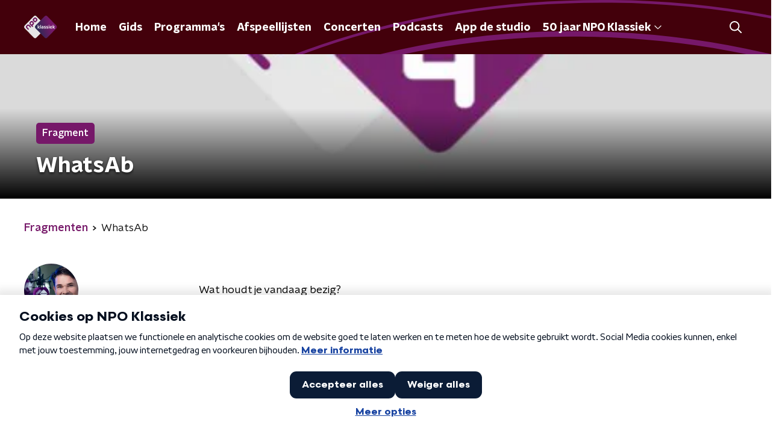

--- FILE ---
content_type: application/javascript
request_url: https://www.npoklassiek.nl/_next/static/chunks/pages/thema/%5Btheme%5D/%5B%5B...childTheme%5D%5D-e340231555974c3c.js
body_size: 1067
content:
(self.webpackChunk_N_E=self.webpackChunk_N_E||[]).push([[4140],{65031:function(e,n,t){(window.__NEXT_P=window.__NEXT_P||[]).push(["/thema/[theme]/[[...childTheme]]",function(){return t(37475)}])},37475:function(e,n,t){"use strict";t.r(n),t.d(n,{__N_SSP:function(){return d}});var a=t(70865),r=t(26297),i=t(52322),o=t(8775),s=t(66724),c=t(21264),l=t(90699),g=t(32e3),u=t(16813),d=!0;n.default=function(e){if((0,s.V)(e))return(0,i.jsx)(g.Z,(0,a.Z)({},e));var n=e.alternatePageLogo,t=e.navigationBanners,d=e.pageHeaderBackgroundImageUrl,m=e.seo,h=e.showHeader,k=e.title,p=e.trackingObj,v=(0,r.Z)(e,["alternatePageLogo","navigationBanners","pageHeaderBackgroundImageUrl","seo","showHeader","title","trackingObj"]),f=(null===t||void 0===t?void 0:t.length)>0;return(0,i.jsx)(c.Z,{alternatePageLogo:n,hasPageHeader:!f&&!d,seo:m,title:k,trackingObj:p,children:(0,i.jsx)(o.Z,(0,a.Z)({backgroundImageComponent:l.Z,hasNavigationBanners:f,navigationBanners:t,pageHeaderBackgroundImageUrl:d,showHeader:h,title:k,trackDetailUrl:u.trackDetailUrl},v))})}},8775:function(e,n,t){"use strict";var a=t(52322),r=t(97729),i=t.n(r),o=t(45847),s=t.n(o),c=t(21300),l=t(26996);n.Z=function(e){var n=e.backgroundImageComponent,t=e.contentItems,r=e.countClock,o=e.currentUrl,g=e.eventDetails,u=e.hasNavigationBanners,d=e.isLivePreview,m=void 0!==d&&d,h=e.navigationBanners,k=e.pageHeaderBackgroundImageUrl,p=e.showHeader,v=e.slug,f=e.title,_=e.trackDetailUrl,j=e.trackHistoryUrl;return(0,a.jsxs)(a.Fragment,{children:[m&&(0,a.jsx)(s(),{src:"/scripts/iframeResizer.contentWindow.min.js"}),(0,a.jsx)(i(),{children:v&&o&&(0,a.jsx)("script",{type:"application/ld+json",children:'\n          {\n            "@context": "https://schema.org",\n            "@type": "BreadcrumbList",\n            "itemListElement": [{\n              "@type": "ListItem",\n              "position": 1,\n              "name": "'.concat(v,'",\n              "item": "').concat(o,'"\n            }]\n          }\n          ')})}),(0,a.jsx)(c.Z,{backgroundImageComponent:n,countClock:r,hasNavigationBanners:u,navigationBanners:h,pageHeaderBackgroundImageUrl:k,showHeader:p,subTitle:null===g||void 0===g?void 0:g.date,title:f}),t.map((function(e,n){return(0,a.jsx)(l.Z,{contentItem:e,isFirst:0===n,isLast:n===t.length-1,trackDetailUrl:_,trackHistoryUrl:j},n)}))]})}},45847:function(e,n,t){e.exports=t(20747)}},function(e){e.O(0,[2089,8573,6968,2821,2040,138,7429,2e3,3713,4286,8758,9875,4534,7466,118,1300,9774,2888,179],(function(){return n=65031,e(e.s=n);var n}));var n=e.O();_N_E=n}]);

--- FILE ---
content_type: image/svg+xml
request_url: https://www.npoklassiek.nl/svg/broadcasters/ntr.svg
body_size: 12594
content:
<?xml version="1.0" encoding="UTF-8"?>
<svg width="100px" height="44px" viewBox="0 0 100 44" version="1.1" xmlns="http://www.w3.org/2000/svg" xmlns:xlink="http://www.w3.org/1999/xlink">
    <title>@3x_NTR_WHITE@1x</title>
    <g id="@3x_NTR_WHITE" stroke="none" stroke-width="1" fill="none" fill-rule="evenodd">
        <image id="NTR_logo_wit" x="0" y="6" width="100" height="32" xlink:href="[data-uri]"></image>
    </g>
</svg>